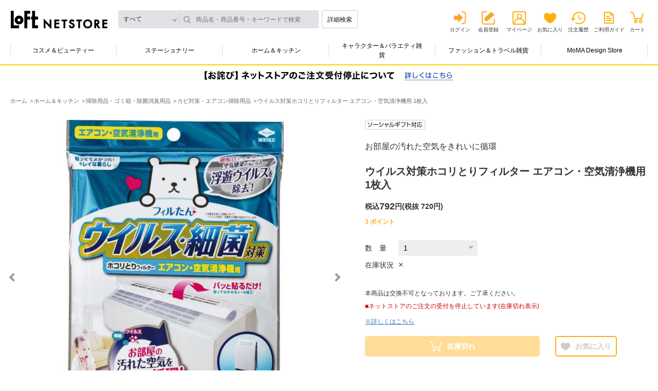

--- FILE ---
content_type: text/html; charset=utf-8
request_url: https://www.loft.co.jp/store/g/g4901987254072/
body_size: 11034
content:
<!DOCTYPE html>
<html data-browse-mode="P" lang="ja" >
<head>
<meta charset="UTF-8">
<meta http-equiv="X-UA-Compatible" content="IE=edge">
<meta name="viewport" content="width=device-width, initial-scale=1.0">
<title>ウイルス対策ホコリとりフィルター エアコン・空気清浄機用 1枚入: ホーム＆キッチン | ロフトネットストア</title>
<link rel="canonical" href="https://www.loft.co.jp/store/g/g4901987254072/">


<meta name="description" content="ロフトネットストアのウイルス対策ホコリとりフィルター エアコン・空気清浄機用 1枚入のページです。LOFTは文房具からコスメ、キャラクター雑貨やインテリアなどを幅広く取り扱う生活雑貨の専門店です。">
<meta name="keywords" content="ロフト　ロフトネットストア　ロフト通販　ウイルス対策ホコリとりフィルター　エアコン・空気清浄機用　１枚入">

<meta name="wwwroot" content="" />
<meta name="rooturl" content="https://www.loft.co.jp" />

<link rel="stylesheet" type="text/css" href="https://ajax.googleapis.com/ajax/libs/jqueryui/1.13.0/themes/ui-lightness/jquery-ui.min.css">
<link rel="stylesheet" type="text/css" href="https://maxcdn.bootstrapcdn.com/font-awesome/4.7.0/css/font-awesome.min.css">
<link rel="stylesheet" type="text/css" href="/shop_assets/css/sys/reset.css?t=20251210">
<link rel="stylesheet" type="text/css" href="/shop_assets/css/sys/base.css?t=20251210">
<link rel="stylesheet" type="text/css" href="/shop_assets/css/sys/base_form.css?t=20251210">
<link rel="stylesheet" type="text/css" href="/shop_assets/css/sys/base_misc.css?t=20251210">
<link rel="stylesheet" type="text/css" href="/shop_assets/css/sys/layout.css?t=20251210">
<link rel="stylesheet" type="text/css" href="/shop_assets/css/sys/block_common.css?t=20251210">
<link rel="stylesheet" type="text/css" href="/shop_assets/css/sys/block_customer.css?t=20251210">
<link rel="stylesheet" type="text/css" href="/shop_assets/css/sys/block_goods.css?t=20251210">
<link rel="stylesheet" type="text/css" href="/shop_assets/css/sys/block_order.css?t=20251210">
<link rel="stylesheet" type="text/css" href="/shop_assets/css/sys/block_misc.css?t=20251210">
<link rel="stylesheet" type="text/css" href="/shop_assets/css/sys/block_store.css?t=20251210">
<script src="https://ajax.googleapis.com/ajax/libs/jquery/3.5.1/jquery.min.js"></script>
<script src="https://ajax.googleapis.com/ajax/libs/jqueryui/1.13.0/jquery-ui.min.js"></script>
<script src="/shop_assets/lib/jquery.cookie.js"></script>
<script src="/shop_assets/lib/jquery.balloon.js"></script>
<script src="/shop_assets/lib/goods/jquery.tile.min.js"></script>
<script src="/shop_assets/lib/modernizr-custom.js"></script>

<script src="/shop_assets/lib/jquery.matchHeight-min.js"></script>
<script src="/shop_assets/lib/jquery.nstSlider.min.js"></script>
<script src="/shop_assets/lib/jquery.heightLine.js"></script>
<script src="/shop_assets/lib/slick.min.js"></script>
<script src="/shop_assets/lib/modaal.min.js"></script>

<script src="/shop_assets/js/sys/tmpl.js?t=20251210"></script>
<script src="/shop_assets/js/sys/msg.js?t=20251210"></script>
<script src="/shop_assets/js/sys/sys.js?t=20251210"></script>
<script src="/shop_assets/js/sys/common.js?t=20251210"></script>
<script src="/shop_assets/js/sys/search_suggest.js?t=20251210"></script>
<script src="/shop_assets/js/sys/ui.js?t=20251210"></script>


<link rel="stylesheet" href="/shop_assets/css/usr/common.css?t=20251210">
<link rel="stylesheet" href="/shop_assets/css/sys/block_goods_pc.css?t=20251210">

<script src="/shop_assets/js/usr/main.js?t=20251210"></script>
<script src="/shop_assets/js/usr/main_priceslide.js?t=20251210"></script>


<link rel="stylesheet" href="/shop_assets/css/sys/jquery.nstSlider.min.css?t=20251210">
<link rel="stylesheet" href="/shop_assets/css/sys/slick.css?t=20251210">
<link rel="stylesheet" href="/shop_assets/css/sys/modaal.css?t=20251210">



<script src="/shop_assets/js/sys/category_dropdown.js?t=20251210"></script>
<script src="/shop_assets/js/sys/goods_list.js?t=20251210"></script>
<script src="/shop_assets/js/sys/goods_list_ajax_bookmark.js?t=20251210"></script>
<script src="/shop_assets/js/sys/goods_list_ajax_cart.js?t=20251210"></script>
<script src="/shop_assets/js/sys/goods_ajax_quickview.js?t=20251210"></script>


<script src="/shop_assets/js/sys/goods_ajax_cart.js?t=20251210"></script>
<script src="/shop_assets/js/sys/goods_ajax_bookmark.js?t=20251210"></script>
<script src="/shop_assets/js/sys/itemdetail.js?t=20251210"></script>
<script src="/shop_assets/js/sys/goods_detail.js?t=20251210"></script>



	
		<link rel="stylesheet" type="text/css" href="/shop_assets/css/usr/base.css?t=20251210">
<link rel="stylesheet" type="text/css" href="/shop_assets/css/usr/layout.css?t=20251210">
<link rel="stylesheet" type="text/css" href="/shop_assets/css/usr/block.css?t=20251210">
<link rel="stylesheet" type="text/css" href="/shop_assets/css/usr/user.css?t=20251210">
<link rel="stylesheet" type="text/css" href="/shop_assets/css/usr/adjust.css?t=20251210">
<script src="/shop_assets/js/usr/tmpl.js?t=20251210"></script>
<script src="/shop_assets/js/usr/msg.js?t=20251210"></script>
<script src="/shop_assets/js/usr/user.js?t=20251210"></script>
<script src="/shop_assets/lib/lazysizes.min.js"></script>

<script src="/shop_assets/js/usr/mainnew.js?t=20251210"></script>
<link rel="stylesheet" type="text/css" href="/shop_assets/css/usr/naviplus_suggest.css?t=20251210">
<link rel="stylesheet" type="text/css" href="/shop_assets/css/usr/customer_pc.css?t=20251210">

<script src="//loft-f-s.snva.jp/~loft/?action=template&amp;name=suggest_v3_tags_pc&amp;out=html_append"></script>

<link rel="SHORTCUT ICON" href="/shop_assets/favicon_lf.png">

<!-- Global site tag (gtag.js) - Google Analytics -->
<script async src="https://www.googletagmanager.com/gtag/js?id=G-NCNZC82F74"></script>
<script>
  const tracking_code = "G-NCNZC82F74";
  window.dataLayer = window.dataLayer || [];
  function gtag(){dataLayer.push(arguments);}
  gtag('js', new Date());
  gtag('config', tracking_code, { send_page_view: false });

window.onload = function(){
  var mailDom = document.getElementsByName('uid');
  var pwdDom = document.getElementsByName('pwd');
  var certDom = document.getElementsByName('cert_key');

  var isPageviewsend = false;
  if(!((mailDom.length > 0 && pwdDom.length > 0) || certDom.length > 0)) {
    isPageviewsend = true;
  }

  if(!(location.href.includes('customer/menu.aspx') || location.href.includes('order/dest.aspx') || location.href.includes('order/make_estimate.aspx'))) {
    isPageviewsend = true;
  }
  
  if(isPageviewsend){
    gtag('config', tracking_code);
  }
};
</script>
<meta name="google-site-verification" content="Lrn1IIf4Y7RqbkouXjT5XpvT_8qtocUoCHjMrhicnhM" />
	


	<link rel="stylesheet" type="text/css" href="/shop_assets/css/usr/block_goods_add_pc.css">

<!-- ogp -->

<meta property="og:title" content="ウイルス対策ホコリとりフィルター エアコン・空気清浄機用 1枚入: ホーム＆キッチン | ロフトネットストア">
<meta property="og:description" content="ロフトネットストアのウイルス対策ホコリとりフィルター エアコン・空気清浄機用 1枚入のページです。LOFTは文房具からコスメ、キャラクター雑貨やインテリアなどを幅広く取り扱う生活雑貨の専門店です。">


<meta property="og:url" content="https://www.loft.co.jp/store/g/g4901987254072/">


<meta property="og:image" content="https://www.loft.co.jp/shop_assets/img/goods/L/4901987254072-L.jpg">

<meta property="og:site_name" content="ロフトネットストア">
<meta property="og:type" content="article">
<meta name="twitter:card" content="summary_large_image" />
<meta name="twitter:site" content="@LOFT_NETSTORE" />

<meta name="twitter:title" content="ウイルス対策ホコリとりフィルター エアコン・空気清浄機用 1枚入: ホーム＆キッチン | ロフトネットストア" />
<meta name="twitter:description" content="ロフトネットストアのウイルス対策ホコリとりフィルター エアコン・空気清浄機用 1枚入のページです。LOFTは文房具からコスメ、キャラクター雑貨やインテリアなどを幅広く取り扱う生活雑貨の専門店です。" />


<meta name="twitter:image" content="https://www.loft.co.jp/shop_assets/img/goods/L/4901987254072-L.jpg">





<!-- etm meta -->
<meta property="etm:device" content="desktop" />
<meta property="etm:page_type" content="goods" />
<meta property="etm:cart_item" content="[]" />
<meta property="etm:attr" content="" />
<meta property="etm:goods_detail" content="{&quot;goods&quot;:&quot;4901987254072&quot;,&quot;category&quot;:&quot;hk300171&quot;,&quot;name&quot;:&quot;ウイルス対策ホコリとりフィルター エアコン・空気清浄機用 1枚入&quot;,&quot;variation_name1&quot;:&quot;&quot;,&quot;variation_name2&quot;:&quot;&quot;,&quot;item_code&quot;:&quot;&quot;,&quot;backorder_fg&quot;:&quot;0&quot;,&quot;s_dt&quot;:&quot;2023/02/20 10:00:00&quot;,&quot;f_dt&quot;:&quot;2099/12/31 23:59:59&quot;,&quot;release_dt&quot;:&quot;2023/02/20 10:00:00&quot;,&quot;set_fg&quot;:&quot;0&quot;,&quot;stock_status&quot;:&quot;0&quot;,&quot;price&quot;:&quot;792&quot;,&quot;sale_fg&quot;:&quot;false&quot;,&quot;brand_title&quot;:&quot;&quot;,&quot;category_name&quot;:&quot;カビ対策・エアコン掃除用品&quot;}" />
<meta property="etm:goods_keyword" content="[{&quot;goods&quot;:&quot;4901987254072&quot;,&quot;keyword&quot;:&quot;１枚入&quot;},{&quot;goods&quot;:&quot;4901987254072&quot;,&quot;keyword&quot;:&quot;4901987254072&quot;},{&quot;goods&quot;:&quot;4901987254072&quot;,&quot;keyword&quot;:&quot;ウイルス対策ホコリとりフィルター&quot;},{&quot;goods&quot;:&quot;4901987254072&quot;,&quot;keyword&quot;:&quot;エアコン・空気清浄機用&quot;},{&quot;goods&quot;:&quot;4901987254072&quot;,&quot;keyword&quot;:&quot;ホーム＆キッチン&quot;},{&quot;goods&quot;:&quot;4901987254072&quot;,&quot;keyword&quot;:&quot;室内環境用品&quot;},{&quot;goods&quot;:&quot;4901987254072&quot;,&quot;keyword&quot;:&quot;消臭・芳香・空気清浄グッズ&quot;},{&quot;goods&quot;:&quot;4901987254072&quot;,&quot;keyword&quot;:&quot;東洋アルミエコープロダクツ&quot;},{&quot;goods&quot;:&quot;4901987254072&quot;,&quot;keyword&quot;:&quot;防災用品・室内ケア・エコバッグ&quot;}]" />
<meta property="etm:goods_event" content="[{&quot;event&quot;:&quot;hk000905&quot;,&quot;name&quot;:&quot;奥までしっかりキレイに エアコン清掃グッズ&quot;,&quot;goods&quot;:&quot;4901987254072&quot;}]" />
<meta property="etm:goods_genre" content="[{&quot;genre&quot;:&quot;lf0302&quot;,&quot;name&quot;:&quot;カビ対策・お掃除グッズ&quot;,&quot;goods&quot;:&quot;4901987254072&quot;}]" />




<script type="text/javascript" src="//d.rcmd.jp/loft/item/recommend.js" charset="UTF-8"></script>

<!-- Google Tag Manager -->
<script>(function(w,d,s,l,i){w[l]=w[l]||[];w[l].push({'gtm.start':
new Date().getTime(),event:'gtm.js'});var f=d.getElementsByTagName(s)[0],
j=d.createElement(s),dl=l!='dataLayer'?'&l='+l:'';j.async=true;j.src=
'https://www.googletagmanager.com/gtm.js?id='+i+dl;f.parentNode.insertBefore(j,f);
})(window,document,'script','dataLayer','GTM-NH32MST');</script>
<!-- End Google Tag Manager -->

</head>
<body class="page-goods directory-goods"

		

>

<!-- Google Tag Manager (noscript) -->
<noscript><iframe src="https://www.googletagmanager.com/ns.html?id=GTM-NH32MST"
height="0" width="0" style="display:none;visibility:hidden"></iframe></noscript>
<!-- End Google Tag Manager (noscript) -->





	
	
			<div class="close-layer"></div>
<header>
	<div class="headerinr">
		
				<div class="head-container">
	<div class="logosearchbox">
		<div class="logobox">
			<h1>
				<a href="/store/">ロフトネットストア</a>
			</h1>
		</div>
		<!-- logobox -->
		<div class="searchbox">
			<form id="fm_navip_suggest" method="get" action="/store/goods/search.aspx">
				<input type="hidden" name="search" value="x" />
				<script src="/shop_assets/js/sys/header_category.js?t=20251210"></script>
<div class="categoryresult-container div_goods_search_category">
	<input type="hidden" id="hdn_navip_category" class="hdn_category" name="category" value="" />
	<div class="header_only categoryresult close">すべて</div>
	<div class="header_only_list categorylist close"></div>
</div>
				<input type="text" id="inp_navip_suggest" name="keyword" placeholder="商品名・商品番号・キーワードで検索" class="searchbox" value="" autocomplete="off" />
				<button type="submit" id="btn_navip_suggest" class="btnsearch">詳細検索</button>
			</form>
		</div>
		<!-- searchbox -->
	</div>
	<!-- logosearchbox -->
	<div class="userbox">
		<!-- usernamepointsbox -->
		<div class="linkbox">
			<ul class="logout">
				<li class="linklogin"><a href="/store/customer/menu.aspx">ログイン</a></li>
				<li class="memberinfo"><a href="/store/7id_portal/redirect.aspx?type=1">会員登録</a></li>
				<li class="linkmypage"><a href="/store/customer/menu.aspx">マイページ</a></li>
				<li class="linkfavorite"><a href="/store/customer/bookmark.aspx">お気に入り</a></li>
				<li class="linkhistory"><a href="/store/customer/history.aspx">注文履歴</a></li>
				<li class="linkguide"><a href="/store/pages/help.aspx">ご利用ガイド</a></li>
				<li class="linkcart">
					<span class="txtnumber js-cart-count" style="display: none;"></span>
					<a href="/store/cart/cart.aspx">カート</a>
				</li>
			</ul>
		</div>
		<!-- linkbox -->
	</div>
	<!-- userbox -->
</div>
<!-- head-container -->
		
		
			<div class="menu-container">
    <ul class="menulist">
        <li><a href="/store/c/ccb100001/" class="gnavi_ccb100001">コスメ＆ビューティー</a>
            <div class="secondlevel">
                <div class="inr"><a class="linkmain gnavi_all_ccb100001" href="/store/c/ccb100001/">すべてのコスメ＆ビューティーをみる</a>
                    <ul>
                        <li><a href="/store/c/ccb200003/" class="gnavi_ccb200003">コスメ・メイクアップ</a></li>
                        <li><a href="/store/c/ccb200006/" class="gnavi_ccb200006">スキンケア</a></li>
                        <li><a href="/store/c/ccb200004/" class="gnavi_ccb200004">ナチュラルメイク・ナチュラルケア</a></li>
                        <li><a href="/store/c/ccb200001/" class="gnavi_ccb200001">ボディ・ハンドケア・入浴剤</a></li>                        
                        <li><a href="/store/c/ccb200002/" class="gnavi_ccb200002">ヘアケア・スタイリング剤</a></li>
                        <li><a href="/store/c/ccb200007/" class="gnavi_ccb200007">オーラルケア</a></li>
                        <li><a href="/store/c/ccb200008/" class="gnavi_ccb200008">メンズコスメ</a></li>
                        <li><a href="/store/c/ccb200005/" class="gnavi_ccb200005">ネイルケア・ネイルアート</a></li>
                        <li><a href="/store/c/ccb200009/" class="gnavi_ccb200009">香水・フレグランス</a></li>
                        <li><a href="/store/c/chc200007/" class="gnavi_chc200007">アロマテラピー・フレグランス雑貨</a></li>
                        <li><a href="/store/c/chc100001/" class="gnavi_chc100001">美容家電・あったかグッズ・ヘルスケア</a></li>
                        <li><a href="/store/c/chc200001/" class="gnavi_chc200001">マスク・爪切り・耳かき・救急衛生用品</a></li>
                    </ul>
                </div>
            </div>
            <!-- secondlevel -->
        </li>
        <li><a href="/store/c/cst100001/" class="gnavi_cst100001">ステーショナリー</a>
            <div class="secondlevel">
                <div class="inr"><a class="linkmain gnavi_all_cst100001" href="/store/c/cst100001/">すべてのステーショナリーをみる</a>
                    <ul>
                        <li><a href="/store/c/cst200001/" class="gnavi_cst200001">筆記具</a></li>
                        <li><a href="/store/c/cst200009/" class="gnavi_cst200009">ペンケース・筆箱・バッグインバッグ</a></li>
                        <li><a href="/store/c/cst200002/" class="gnavi_cst200002">ノート・ルーズリーフ</a></li>
                        <li><a href="/store/c/cst200003/" class="gnavi_cst200003">付箋(ふせん)・ポストイット</a></li>
                        <li><a href="/store/c/cst200008/" class="gnavi_cst200008">事務用品・ファイル</a></li>
                        <li><a href="/store/c/cst200010/" class="gnavi_cst200010">手帳・スケジュール帳</a></li>
                        <li><a href="/store/c/cst200011/" class="gnavi_cst200011">カレンダー</a></li>
                        <li><a href="/store/c/cst200004/" class="gnavi_cst200004">マスキングテープ・シール・スタンプ</a></li>
                        <li><a href="/store/c/cst200005/" class="gnavi_cst200005">メッセージカード・便箋・封筒</a></li>
                        <li><a href="/store/c/cst200007/" class="gnavi_cst200007">祝儀袋・色紙・ラッピング用品</a></li>
                        <li><a href="/store/c/cst200014/" class="gnavi_cst200014">カタログギフト</a></li>
                        <li><a href="/store/c/cst200006/" class="gnavi_cst200006">アルバム・カメラ関連</a></li>
                        <li><a href="/store/c/cst200013/" class="gnavi_cst200013">画材・コンサート材料</a></li>
                        <li><a href="/store/c/cst200012/" class="gnavi_cst200012">年賀用品</a></li>
                    </ul>
                </div>
            </div>
            <!-- secondlevel -->
        </li>
        <li><a href="/store/c/chk100001/" class="gnavi_chk100001">ホーム＆キッチン</a>
            <div class="secondlevel">
                <div class="inr"><a class="linkmain gnavi_all_chk100001" href="/store/c/chk100001/">すべてのホーム＆キッチンをみる</a>
                    <ul>
                        <li><a href="/store/c/chk200003/" class="gnavi_chk200003">お弁当箱・ランチグッズ</a></li>
                        <li><a href="/store/c/chk200004/" class="gnavi_chk200004">水筒・マグボトル</a></li>
                        <li><a href="/store/c/chk200005/" class="gnavi_chk200005">キッチン用品・調理器具・エコバッグ</a></li>
                        <li><a href="/store/c/chk300032/" class="gnavi_chk300032">コーヒー・ティー用品</a></li>
                        <li><a href="/store/c/chk200016/" class="gnavi_chk200016">食器洗い・シンク周り用品</a></li>
                        <li><a href="/store/c/chk200015/" class="gnavi_chk200015">食品・ドリンク</a></li>
                        <li><a href="/store/c/chk200006/" class="gnavi_chk200006">食器・グラス・テーブル雑貨</a></li>
                        <li><a href="/store/c/chk200007/" class="gnavi_chk200007">サウナグッズ・タオル・バス・トイレ用品</a></li>
                        <li><a href="/store/c/chk200008/" class="gnavi_chk200008">掃除用品・ゴミ箱・除菌消臭用品</a></li>
                        <li><a href="/store/c/chk200009/" class="gnavi_chk200009">ランドリーグッズ・衣類ケア</a></li>
                        <li><a href="/store/c/chk200010/" class="gnavi_chk200010">シューズケア・レザーケア用品</a></li>
                        <li><a href="/store/c/chk200011/" class="gnavi_chk200011">加湿器・生活家電</a></li>
                        <li><a href="/store/c/chk300098/" class="gnavi_chk300098">カイロ・湯たんぽ</a> </li>
                        <li><a href="/store/c/chk200012/" class="gnavi_chk200012">寝具・ファブリックス</a></li>
                        <li><a href="/store/c/chk200014/" class="gnavi_chk200014">フレグランス・生活雑貨</a></li>
                        <li><a href="/store/c/chk200002/" class="gnavi_chk200002">防犯・防災グッズ・非常食</a></li>
                        <li><a href="/store/c/chk300045/" class="gnavi_chk300045">迎春用品</a></li>
                    </ul>
                </div>
            </div>
            <!-- secondlevel -->
        </li>
        <li><a href="/store/c/ccc100001/" class="gnavi_ccc100001">キャラクター＆バラエティ雑貨</a>
            <div class="secondlevel">
                <div class="inr"><a class="linkmain gnavi_all_ccc100001" href="/store/c/ccc100001/">すべてのキャラクター＆バラエティ雑貨をみる</a>
                    <ul>
                        <li><a href="/store/c/ccc200001/" class="gnavi_ccc200001">うさまる</a></li>
                        <li><a href="/store/c/ccc200005/" class="gnavi_ccc200005">タヌキとキツネ</a></li>
                        <li><a href="/store/c/ccc300066/" class="gnavi_ccc300066">mikko illustrations</a></li>
                        <li><a href="/store/c/ccc300049/" class="gnavi_ccc300049">ミッフィー</a></li>
                        <li><a href="/store/c/ccc300047/" class="gnavi_ccc300047">スヌーピー</a></li>
                        <li><a href="/store/c/ccc200013/" class="gnavi_ccc200013">サンリオキャラクターズ</a></li>
                        <li><a href="/store/c/ccc200010/" class="gnavi_ccc200010">その他キャラクター雑貨</a></li>
                        <li><a href="/store/c/cfb200007/" class="gnavi_cfb200007">コレクタブル雑貨</a></li>
                        <li><a href="/store/c/cfb200014/" class="gnavi_cfb200014">パーティーグッズ＆バラエティギフト雑貨</a></li>
                    </ul>
                </div>
            </div>
            <!-- secondlevel -->
        </li>
        <li><a href="/store/c/cfb100001/" class="gnavi_cfb100001">ファッション＆トラベル雑貨</a>
            <div class="secondlevel">
                <div class="inr"><a class="linkmain gnavi_all_cfb100001" href="/store/c/cfb100001/">すべてのファッション＆トラベル雑貨をみる</a>
                    <ul>
                        <li><a href="/store/c/cfb200003/" class="gnavi_cfb200003">雨傘・レイングッズ</a></li>
                        <li><a href="/store/c/cfb200002/" class="gnavi_cfb200002">バッグ・トラベルグッズ</a></li>
                        <li><a href="/store/c/cfb200005/" class="gnavi_cfb200005">腕時計</a></li>
                        <li><a href="/store/c/cfb200006/" class="gnavi_cfb200006">スマホ関連用品・ミュージック用品</a></li>
                    </ul>
                </div>
            </div>
            <!-- secondlevel -->
        </li>
        <li><a href="/store/c/cad200001/" class="gnavi_cad200001">MoMA Design Store</a>
            <div class="secondlevel">
                <div class="inr"><a class="linkmain gnavi_all_cad200001" href="/store/c/cad200001/">すべてのMoMA Design Storeをみる</a>
                    <ul>
                        <li><a href="/store/c/cad300007/" class="gnavi_cad300007">ファッション</a></li>
                        <li><a href="/store/c/cad300001/" class="gnavi_cad300001">キッチン</a></li>
                        <li><a href="/store/c/cad300005/" class="gnavi_cad300005">ホーム</a></li>
                        <li><a href="/store/c/cad300008/" class="gnavi_cad300008">キッズ</a></li>
                        <li><a href="/store/c/cad300002/" class="gnavi_cad300002">テック</a></li>
                    </ul>
                </div>
            </div>
            <!-- secondlevel -->
        </li>
    </ul>
    <!-- menulist -->
    <div class="btnslide"></div>
</div>
<!-- menu-container -->

<script src="/shop_assets/js/usr/obibnr_announcement.js"></script>
<link rel="stylesheet" href="/shop_assets/css/usr/obideliverybnr.css">
		
	</div>
</header>

		<div class="main-container">
			

	<ul class="breadcrumb" itemscope itemtype="https://schema.org/BreadcrumbList">
		<li class="block-topic-path--category-item block-topic-path--item__home" itemscope itemtype="https://schema.org/ListItem" itemprop="itemListElement">
	<a href="https://www.loft.co.jp/store/" itemprop="item">
		<span itemprop="name">ホーム</span>
	</a>
	<meta itemprop="position" content="1" />
</li>

<li class="block-topic-path--category-item" itemscope itemtype="https://schema.org/ListItem" itemprop="itemListElement">
	<a href="https://www.loft.co.jp/store/c/chk100001/" itemprop="item">
		<span itemprop="name">ホーム＆キッチン</span>
	</a>
	<meta itemprop="position" content="2" />
</li>


<li class="block-topic-path--category-item" itemscope itemtype="https://schema.org/ListItem" itemprop="itemListElement">
	<a href="https://www.loft.co.jp/store/c/chk200008/" itemprop="item">
		<span itemprop="name">掃除用品・ゴミ箱・除菌消臭用品</span>
	</a>
	<meta itemprop="position" content="3" />
</li>


<li class="block-topic-path--category-item" itemscope itemtype="https://schema.org/ListItem" itemprop="itemListElement">
	<a href="https://www.loft.co.jp/store/c/chk300171/" itemprop="item">
		<span itemprop="name">カビ対策・エアコン掃除用品</span>
	</a>
	<meta itemprop="position" content="4" />
</li>


<li class="block-topic-path--category-item block-topic-path--item__current" itemscope itemtype="https://schema.org/ListItem" itemprop="itemListElement">
	<a href="https://www.loft.co.jp/store/g/g4901987254072/" itemprop="item">
		<span itemprop="name">ウイルス対策ホコリとりフィルター エアコン・空気清浄機用 1枚入</span>
	</a>
	<meta itemprop="position" content="5" />
</li>


	</ul>



	<div class="pane-left-menu">
		<div class="narrowdown-container">
	<div id="block_of_leftmenu_top" class="block-left-menu-top">


		


</div>

<div id="block_of_leftmenu_middle" class="block-left-menu-middle">


		


</div>
<div id="block_of_leftmenu_bottom" class="block-left-menu-bottom">


		


</div>

</div>
		
	</div>

<div class="itemcontetnt-container">
	
	<div class="pane-goods-header">
	
		<div class="block-goods-detail--promotion-freespace">
			
		</div>
	
	<input type="hidden" value="4901987254072" id="hidden_variation_group">
	<input type="hidden" value="0" id="variation_design_type">
	<input type="hidden" value="4901987254072" id="hidden_goods">
	<input type="hidden" value="ウイルス対策ホコリとりフィルター エアコン・空気清浄機用 1枚入" id="hidden_goods_name">
	<input type="hidden" value="150ecfb444950c3afd44732578605d08837f8f116f75de7626b96f3d42ec8610" id="js_crsirefo_hidden">
</div>
<div class="itemcontetnt-container">
	<div class="itemdetail-container">
		<div class="itemimg-container">
			<span class="icon-modal"></span>
			
				<span class="btn_bookmark icon-favorite" data-is_registed="false" data-goods="4901987254072" data-crsirefo_hidden="150ecfb444950c3afd44732578605d08837f8f116f75de7626b96f3d42ec8610"></span>
			
			<ul class="slider">
				
					<li class="slide-item"><a class="gallery" href="/shop_assets/img/goods/L/4901987254072-L.jpg" data-group="gallery"><span><img src="/shop_assets/img/goods/L/4901987254072-L.jpg" alt="ウイルス対策ホコリとりフィルター エアコン・空気清浄機用 1枚入"></span></a></li>
				
				
				
					<li class="slide-item"><a class="gallery" href="/shop_assets/img/goods/1/4901987254072-1.jpg" data-group="gallery"><span><img src="/shop_assets/img/goods/1/4901987254072-1.jpg" alt="ウイルス対策ホコリとりフィルター エアコン・空気清浄機用 1枚入"></span></a></li>
				
				
					<li class="slide-item"><a class="gallery" href="/shop_assets/img/goods/2/4901987254072-2.jpg" data-group="gallery"><span><img src="/shop_assets/img/goods/2/4901987254072-2.jpg" alt="ウイルス対策ホコリとりフィルター エアコン・空気清浄機用 1枚入"></span></a></li>
				
				
					<li class="slide-item"><a class="gallery" href="/shop_assets/img/goods/3/4901987254072-3.jpg" data-group="gallery"><span><img src="/shop_assets/img/goods/3/4901987254072-3.jpg" alt="ウイルス対策ホコリとりフィルター エアコン・空気清浄機用 1枚入"></span></a></li>
				
				
				
				
				
				
				
				
				
				
				
				
				
			</ul>
			<!-- slider -->
			<ul class="thumbnail-list">
				
					<li class="thumbnail-item"><img src="/shop_assets/img/goods/L/4901987254072-L.jpg" alt="ウイルス対策ホコリとりフィルター エアコン・空気清浄機用 1枚入"></li>
				
				
				
					<li class="thumbnail-item"><img src="/shop_assets/img/goods/1/4901987254072-1.jpg" alt="ウイルス対策ホコリとりフィルター エアコン・空気清浄機用 1枚入"></li>
				
				
					<li class="thumbnail-item"><img src="/shop_assets/img/goods/2/4901987254072-2.jpg" alt="ウイルス対策ホコリとりフィルター エアコン・空気清浄機用 1枚入"></li>
				
				
					<li class="thumbnail-item"><img src="/shop_assets/img/goods/3/4901987254072-3.jpg" alt="ウイルス対策ホコリとりフィルター エアコン・空気清浄機用 1枚入"></li>
				
				
				
				
				
				
				
				
				
				
				
				
				
			</ul>
			<!-- thumbnail-list -->
		</div>

		<!-- itemimg-container -->
		<div class="itemtxt-container">
			
				<div class="labelbox">
					<ul>
						
						
						
						
							
						
						
							
						
						
							
						
						
							
						
						
							
						
						
							
						
						
						<li class="label-socialgift"><img src="/shop_assets/img/common_pc/Label-itemdetail-socialgift.png" alt="ソーシャルギフト可"></li>
					</ul>
				</div>
				<!-- labelbox -->
			

			
				<div class="catcharea">
					<p>お部屋の汚れた空気をきれいに循環</p>
				</div>
				<!-- catcharea -->
			

			<div class="itemnamebox">
				<ul>
					<li class="brandname"></li>
					<li class="itemname">ウイルス対策ホコリとりフィルター エアコン・空気清浄機用 1枚入</li>
					<h1 class="goodsbox-none">ウイルス対策ホコリとりフィルター エアコン・空気清浄機用 1枚入</h1>
				</ul>
			</div>
			<!-- itemnamebox -->

			

			<div class="pricebox">
    
        <ul>
            
                <li class="normalprice">
                    <dl><dt></dt>
                        <dd>
                            <ul>
                                <li>
                                    <span class="txtzei">税込</span>
                                    <span class="txtprice">792</span>
                                    <span class="txtyen">円</span>
                                    
                                        <span class="txtzeinuki">(<span>税抜 720円</span>) </span>
                                    
                                </li>
                            </ul>
                        </dd>
                    </dl>
                </li>
            
        
    </ul>
    
</div>
<!-- pricebox -->


			

			

			
				
					<div class="pointbox">
						<p class="txtpoints"><span>3</span> ポイント </p>
					</div>
					<!-- pointbox -->
				
			

			<form name="frm" class="fm_addcart" method="GET" action="/store/cart/cart.aspx">
				<input type="hidden" class="hidden_goods" name="goods" value="4901987254072">
				<input type="hidden" class="crsirefo_hidden" name="crsirefo_hidden" value="150ecfb444950c3afd44732578605d08837f8f116f75de7626b96f3d42ec8610">

				
				<input name="goods" type="hidden" value="4901987254072">

				<div class="selectquantitybox">
					<dl>
						<dt>数　量</dt>
						<dd>
							<select class="sel_goods_qty" name="qty">
								<option value="">選択してください</option>
								
									<option value="1" selected>1</option>
								
							</select>
						</dd>
					</dl>
				</div>
				<!-- selectquantitybox -->

				
					<div class="stockbox">
						<dl>
							<dt>在庫状況</dt>
							<dd>×</dd>
						</dl>
					</div>
					<!-- stockbox -->
				

				

				

				<div class="footnotebox">
    <ul>
        
        
        
        
            <li class="txtexchange"> 本商品は交換不可となっております。ご了承ください。 </li>
        
        <li class="txtshipping">
<p style="color:#c00;">■ネットストアのご注文の受付を停止しています(在庫切れ表示)</p><br/>
<p style="color:#c00;"><a href="/store/t/t1094/" target="_blank"><span class="txtshipping_delivery_date">※詳しくはこちら</p></span></a>
</li>
        
    </ul>
</div>
<!-- footnotebox -->


				

				<div class="cartlikebox" id="cartlikebox">
	<div class="tooltipbox">
		<div class="div_mustqty tooltip addcart">
			<div class="btn_close btnclose"></div>
			<div class="inr">
				<div class="txtbox">数量を選択してください。</div>
				<div class="btnbox flex-jc-center">
					<ul>
						<li class="btn_close"><a>閉じる</a></li>
					</ul>
				</div>
			</div>
		</div>
		
		<div class="div_progress tooltip addcart">
			<div class="btn_close btnclose"></div>
			<div class="inr">
				<div class="div_modal_text txtbox"></div>
				<div class="div_modal_button btnbox">
					<ul>
						<li class="btn_close"><a>お買い物を続ける</a></li>
						<li><a href="/store/cart/cart.aspx">カートをみる</a></li>
					</ul>
				</div>
			</div>
		</div>
		<!-- tooltip addcart -->
	</div>
	<!-- tooltipbox -->

	<div class="btnbox">
		
			
				<div class="btncart outofstock"><span>在庫切れ</span></div>
			
		
		
			
	<div class="btn_bookmark btnlike" data-is_registed="false" data-goods="4901987254072" data-crsirefo_hidden="150ecfb444950c3afd44732578605d08837f8f116f75de7626b96f3d42ec8610">
		<span>お気に入り</span>
	</div>

			<div id="cancel-modal" data-title="お気に入りの解除" style="display:none;">
    <div class="modal-body">
        <p>お気に入りを解除しますか？</p>
    </div>
    <div class="modal-footer">
        <input type="button" name="btncancel" class="btn btn-secondary" value="キャンセル">
        <a class="btn btn-primary block-goods-favorite-cancel--btn js-animation-bookmark js-modal-close">OK</a>
        <div class="bookmarkmodal-option">
            <a class="btn btn-secondary" href="/store/customer/bookmark_guest.aspx">お気に入り一覧へ</a>
        </div>
    </div>
</div>
		
	</div>
	<!-- btnbox -->
</div>
<!-- cartlikebox -->


				

				

				

				

				

			</form>
		</div>
		<!-- itemtxt-container -->
	</div>
	<!-- itemdetail-container -->

	<div class="recommendmovie-container">
		<div class="recommendbox">
			
		</div>
		<!-- recommendbox -->

		

	</div>
	<!-- recommendmovie-container -->

	
		<div class="itemdescription-container">
			<h2>商品説明</h2>
			<p>
				エアコンや空気清浄機に取付けることで、ウィルスや細菌を除去します。<BR>花粉やホコリもキャッチ！貼ってはがせるシール加工なので、簡単キレイに取付けられます。<BR>フィルターが汚れたら浮き出る交換お知らせサイン付き
			</p>
		</div>
		<!-- itemdescription-container -->
	

	 

	
		<div class="itemspec-container">
			<h2>仕様</h2>
			<div class="tablebox">
				
					<dl>
						<dt>商品コード</dt>
						<dd>4901987254072</dd>
					</dl>
				
				
					<dl>
						<dt>メーカー</dt>
						<dd>東洋アルミエコープロダクツ</dd>
					</dl>
				
				
				
					<dl>
						<dt>素材・原材料</dt>
						<dd>抗ウイルス加工ポリエステル繊維</dd>
					</dl>
				
				
					<dl>
						<dt>商品本体サイズ</dt>
						<dd>（１枚あたり）縦３８ｃｍ×横８０ｃｍ</dd>
					</dl>
				
				
				
				
				
					<dl>
						<dt>使用方法</dt>
						<dd>①エアコン・空気清浄機の吸気口部分に、フィルターのフィルムを剥がして貼る。</dd>
					</dl>
				
				
				
				
				
					<dl>
						<dt>特記事項・成分表示</dt>
						<dd>・本製品は医薬品・医薬部外品ではありません。<BR>・本製品を取付ける事で、全てのウイルスや細菌を除去するわけではありません。<BR>・エアコンのサイズ・形状により取付けできない場合があります。パッケージ裏面の記載事項をよく読んでから使用してください。<BR>・使用状況によっては十分な効果が得られない場合があります。<BR>・木目調等の塗装しているエアコンにはご使用しないでください。のり残りする場合があります。<BR>・フィルターを取外した際、まれにのり残りする場合があります。その際は固くしぼった雑巾で拭き取ってください。<BR>・本製品を取付けてエアコンや空気清浄機本体に次のような異常が発生した場合にはご使用をお止めください。<BR>　　1.水滴や水漏れが発生した場合<BR>　　2.異常な音が発生した場合<BR>　　3.本体や室外機が止まった場合<BR>　　4.冷暖房効果がなくなった場合<BR><BR>・耐熱性がないので、台所の換気扇・レンジフードでのご使用はお止めください。<BR>・取替えサインが出ましたらお早めにお取替えください。汚れたままで使用されますとフィルターが目詰まりし、 ウイルスの分解能力が落ちたり、エアコンや空気清浄機本体の性能に悪影響を及ぼす恐れがあります。<BR>・取替えサインが出ない場合でも１～２ヵ月を目安に取替えてください。<BR>・リモコンがうまく作動しない場合は、リモコン受信パネル部分だけカットしてください。<BR>・ゴミとして処理する場合は、お住まいの自治体の区分に従ってください。</dd>
					</dl>
				
				
			</div>
			<!-- tablebox -->
		</div>
		<!-- itemspec-container -->
	

	

	

	    <div class="vsm-tile-goods">
        <div class="ecbn-selection-widget" data-type="goods-tile" data-selection="loft_bungu_goods" data-goods-hidden-id="hidden_goods" data-userid="e2080f06-3b1f-48ca-888b-050c702a766e" style="display:none;"></div>
        <script type="text/javascript" src="https://www.visumo.jp/MediaManagement/WebApi/ecbn-selection-widget.js" defer></script>
    </div>



<script type="text/javascript">
try{
  _rcmdjp._displayRecommend({
    type: 'pv',
    code: '4901987254072',
    
    template: 'recommend'
  });
} catch(err) {}
</script>


	

	

	

	<div class="review-container" id="review-container">
		<h2 style="text-align: left;"> みんなのレビュー </h2>

	<div class="headbox">
		<div class="totalsatisfactionbox">
			<p class="txtnoreview">まだレビューがありません</p>

		</div>
		<!-- totalsatisfactionbox -->
		
	
		<a class="btnpostreview" href="https://www.loft.co.jp/store/userreview/write.aspx?goods=4901987254072">商品レビューを投稿する</a>
	


	</div>
	<!-- headbox -->





<input type="hidden" id="js_review_count" value="0" />
<input type="hidden" id="js_shop_root" value="https://www.loft.co.jp/store" />
<input type="hidden" id="js_goods" value="4901987254072" />
<input type="hidden" id="js_path_img" value="/shop_assets/img" />
<input type="hidden" id="js_maxpage" value="0/10" />
<input type="hidden" id="js_page" value="" />
<form method="post" id="moderate_form" action="https://www.loft.co.jp/store/userreview/moderate.aspx">
	<input type="hidden" name="goods" value="4901987254072" />
	<input type="hidden" name="titleid" value="" />
	<input type="hidden" name="msglayid" value="" />
	<input type="hidden" name="layid" value="" />
	<input type="hidden" name="user_review" value="" />
	<input type="hidden" name="moderate_value" value="" />
	<input type="hidden" name="upage" value="" />
	<input name="crsirefo_hidden" type="hidden" value="1a775f7eab0cbd6b4760663b4b9181f22c0c35f08769337c0c9a0eefdc1f5f74">
</form>
<noscript><span class="noscript">Javascriptを有効にしてください。</span></noscript>
<script src="/shop_assets/js/sys/userreview_view.js?t=20251210"></script>

		<div class="snsbox">
			<p> シェアする </p>
			<ul>
				<li class="icon-fb"><a href="//www.facebook.com/share.php?u=https://www.loft.co.jp/store/g/g4901987254072/" onclick="window.open(this.href, 'FBwindow', 'width=650, height=450, menubar=no, toolbar=no, scrollbars=yes'); return false;"></a></li>
				<li class="icon-tw"><a href="//twitter.com/share?url=https://www.loft.co.jp/store/g/g4901987254072/" onclick="window.open(this.href, 'TWwindow', 'width=650, height=450, menubar=no, toolbar=no, scrollbars=yes'); return false;"></a></li>
			</ul>
		</div>
		<!-- snsbox -->
	</div>
	<!-- review-container -->

	<div id="block_of_itemhistory" class="history-container"></div>
	<!-- history-container -->

</div>
<!-- itemcontetnt-container -->


<script type="text/javascript">
try{
  _rcmdjp._setItemData({
    code: '4901987254072',
    url: 'https://www.loft.co.jp/store/g/g4901987254072/',
    name: jQuery('#hidden_goods_name').val(),
    image: 'https://www.loft.co.jp/shop_assets/img/goods/S/4901987254072-S.jpg',
    price: '792' ,
    brand: '',
    comment: '',
    
    release_date: '2023/02/20 10:00:00',
    display_start: '2023/02/20 10:00:00',
    display_end: '2099/12/31 23:59:59',
    stock: '0'
  });
} catch(err) {}
</script>






	<script type="application/ld+json">
{
   "@context":"http:\/\/schema.org\/",
   "@type":"Product",
   "name":"ウイルス対策ホコリとりフィルター エアコン・空気清浄機用 1枚入",
   "image":"https:\u002f\u002fwww.loft.co.jp\u002fshop_assets\u002fimg\u002fgoods\u002fS\u002f4901987254072-S.jpg",
   "description":"お部屋の汚れた空気をきれいに循環",
   "mpn":"4901987254072",
   "releaseDate":"2023/02/20 10:00:00",
   "offers":{
      "@type":"Offer",
      "price":792,
      "priceCurrency":"JPY",
      "availability":"http:\/\/schema.org\/OutOfStock"
   },
   "isSimilarTo":{
      "@type":"Product",
      "name":"ウイルス対策ホコリとりフィルター エアコン・空気清浄機用 1枚入",
      "image":"https:\u002f\u002fwww.loft.co.jp\u002fshop_assets\u002fimg\u002fgoods\u002fS\u002f4901987254072-S.jpg",
      "mpn":"4901987254072",
      "url":"https:\u002f\u002fwww.loft.co.jp\u002fstore\u002fg\u002fg4901987254072\u002f"
   }
}
</script>
	
</div>
<div class="pane-right-menu">
	<section  id="block_of_itemhistory" class="browsing-container history-container" data-currentgoods="4901987254072">
    
</section>
<script type="text/javascript">
jQuery(function($){

	let goods = $("#block_of_itemhistory").data("currentgoods")

	$.ajax({
		type: "GET",
		url: ecblib.sys.wwwroot + "/store/goods/ajaxitemhistory.aspx",
		data: {
			mode: 'html',
			goods: goods,
		},
		cache: false,
	})
	// ----------------------------------------
	//  done
	// ----------------------------------------
	.done( function( result ){

		let $result = $( '<div>' + result + '</div>' );
		let $target = $("#block_of_itemhistory");

		if( 0 < $('.itemlist', $result ).length ){
			$target.html( result );
			if( null != ecblib.goods_list ){
				ecblib.goods_list.init_slider( $target );
				ecblib.goods_list.init_slider_large( $target );
				ecblib.goods_list.init_img_loadedevent( $target );
				ecblib.goods_list.init_itemHeight( $target );
			}
		}else{
			$target.hide();
		}
		
		// bookmark init
		ecblib.goods_list_ajax_bookmark.init( $target );
	})
	// ----------------------------------------
	//  fail
	// ----------------------------------------
	.fail( function( jqXHR , textStatus ){
	})
	// ----------------------------------------
	//  always
	// ----------------------------------------
	.always( function( data, textStatus, jqXHR ){
	});

});
</script>



</div>
<div class="footbreadcrumbbox">
	
	<ul class="breadcrumb" itemscope itemtype="https://schema.org/BreadcrumbList">
		<li class="block-topic-path--genre-item block-topic-path--item__home" itemscope itemtype="https://schema.org/ListItem" itemprop="itemListElement">
	<a href="https://www.loft.co.jp/store/" itemprop="item">
		<span itemprop="name">ホーム</span>
	</a>
	<meta itemprop="position" content="1" />
</li>

<li class="block-topic-path--genre-item" itemscope itemtype="https://schema.org/ListItem" itemprop="itemListElement">
	<a href="https://www.loft.co.jp/store/r/rJ00/" itemprop="item">
		<span itemprop="name">季節の特集・おすすめ特集</span>
	</a>
	<meta itemprop="position" content="2" />
</li>


<li class="block-topic-path--genre-item" itemscope itemtype="https://schema.org/ListItem" itemprop="itemListElement">
	<a href="https://www.loft.co.jp/store/r/rlf03/" itemprop="item">
		<span itemprop="name">雨の日のお悩み対策アイテム</span>
	</a>
	<meta itemprop="position" content="3" />
</li>


<li class="block-topic-path--genre-item" itemscope itemtype="https://schema.org/ListItem" itemprop="itemListElement">
	<a href="https://www.loft.co.jp/store/r/rlf0302/" itemprop="item">
		<span itemprop="name">カビ対策・お掃除グッズ</span>
	</a>
	<meta itemprop="position" content="4" />
</li>


<li class="block-topic-path--genre-item block-topic-path--item__current" itemscope itemtype="https://schema.org/ListItem" itemprop="itemListElement">
	<a href="https://www.loft.co.jp/store/g/g4901987254072/" itemprop="item">
		<span itemprop="name">ウイルス対策ホコリとりフィルター エアコン・空気清浄機用 1枚入</span>
	</a>
	<meta itemprop="position" content="5" />
</li>


	</ul>


</div>




		</div>


<!-- main-container -->
<footer>
	<div class="footertop">
		<div class="footerinr">
			<div class="companylink">
				<ul>
					<li>株式会社ロフト 東京都公安委員会 第303319700768号</li>
					<li><a href="https://www.loft.co.jp/" target="_blank">販売会社情報</a></li>
					<li><a href="https://www.loft.co.jp/shop_assets/pdf/2508_netstore_info.pdf" target="_blank">特定商取引法に基づく表示</a></li>
				</ul>
			</div>
			<!-- companylink -->
		</div>
	</div>
	<!-- footertop -->
	<div class="footerbottom">
		<div class="footerinr">
			<div class="sitelink">
				<ul>
					<li><a href="/store/pages/help00.aspx">ヘルプ・お問い合わせ</a></li>
					<li><a href="/store/pages/help.aspx">ご利用ガイド</a></li>
					<li><a href="/store/pages/security.aspx">情報セキュリティについて</a></li>
					<li><a href="https://account.7id.omni7.jp/policy/info" target="_blank">利用規約</a></li>
					<li><a href="https://www.loft.co.jp/privacy/" target="_blank">個人情報の取り扱い</a></li>
					<li><a href="/store/pages/sitemap.aspx">サイトマップ</a></li>
				</ul>
			</div>
			<!-- sitelink -->
			<div class="txtcopyright">
				<p>Copyright &copy; THE LOFT Co.,Ltd. All Rights Reserved</p>
			</div>
		</div>
	</div>
	<!-- footerbottom -->
</footer>

<div class="colorlist-layer"></div>
		

<script type="text/javascript">
  (function () {
    var tagjs = document.createElement("script");
    var s = document.getElementsByTagName("script")[0];
    tagjs.async = true;
    tagjs.src = "//s.yjtag.jp/tag.js#site=U8wTbfC";
    s.parentNode.insertBefore(tagjs, s);
  }());
</script>
<noscript>
  <iframe src="//b.yjtag.jp/iframe?c=U8wTbfC" width="1" height="1" frameborder="0" scrolling="no" marginheight="0" marginwidth="0"></iframe>
</noscript><!--
BOタグ管理：GOODS_DETAIL / 商品詳細
-->
</body>
</html>


--- FILE ---
content_type: text/html; charset=utf-8
request_url: https://www.loft.co.jp/store/goods/ajaxitemhistory.aspx?mode=html&_=1768754177230
body_size: 589
content:
<h2 class="ttlbb history">閲覧履歴</h2>
<ul class="itemlist slider style-h">
		<li>
	<div class="imgarea">
		<div class="imgbox">
			<span class="btn_list_bookmark icon-favorite" data-goods="4901987254072" data-crsirefo="150ecfb444950c3afd44732578605d08837f8f116f75de7626b96f3d42ec8610"></span>

			
				<a href="/store/g/g4901987254072/" title="ウイルス対策ホコリとりフィルター エアコン・空気清浄機用 1枚入">
					<img alt="ウイルス対策ホコリとりフィルター エアコン・空気清浄機用 1枚入" data-src="/shop_assets/img/goods/S/4901987254072-S.jpg" class="lazyload" />
				</a>
			
		</div>
	</div>
	<!-- imgarea -->

	<div class="detailbox">

		<div class="labelbox">
	
		<ul>
			
			
			
			
				
			
			
				
			
			
				
			
			
				
			
			
				
			
			
				
			
			
			<li class="label-wrapping"><img src="/shop_assets/img/common_pc/Label-itemdetail-wrapping.png" alt="ラッピング可"></li>
			
		</ul>
	
</div>
<!-- labelbox -->


		<div class="txtbox">
			<ul>
				<li class="brandname">
					
				</li>
				<li class="itemname">
					
						<a href="/store/g/g4901987254072/" title="ウイルス対策ホコリとりフィルター エアコン・空気清浄機用 1枚入" data-category="カビ対策・エアコン掃除用品(hk300171)" data-brand="" class="js-enhanced-ecommerce-goods-name">ウイルス対策ホコリとりフィルター エアコン・空気清浄機用 1枚入</a>
					
				</li>
			</ul>
		</div>
		<!-- txtbox -->

		<div class="pricebox">
	<ul>
		<li class="sellingprice ">
			<span class="txtzei">税込</span>
			<span class="txtprice">792</span>
			<span class="txtyen">円</span>
			
		</li>
		
	</ul>
</div>
<!-- pricebox -->


	</div>
	<!-- detailbox -->
</li>

	</ul>
<div id="itemHistoryDetail"></div>
<div id="historyCaution"></div>
<input type="hidden" id="js_leave_History" value="0" />
<script src="/shop_assets/js/sys/goods_history.js?t=20251210"></script>


--- FILE ---
content_type: text/css
request_url: https://www.loft.co.jp/shop_assets/css/sys/block_common.css?t=20251210
body_size: 1493
content:
@charset "UTF-8";

/* ----トピック---- */

.block-top-topic--header {
  font-size: 28px;
  text-align: center;
  line-height: 1.2;
  border-top: #444 2px solid;
  padding: 19px 0 30px;
}

.block-top-topic--header span {
  display: block;
  font-size: 11px;
}

.block-top-topic--body {
  margin-bottom: 60px;
}

.block-top-topic--items li {
  border-bottom: 1px solid #ddd;
  padding: 10px 0;
}

.block-top-topic--items dl,
.block-top-topic--items dt,
.block-top-topic--items dd {
  display: inline;
}

.block-top-topic--items dt {
  margin-right: 10px;
}

.block-top-topic--next-page {
  text-align: right;
  margin-top: 20px;
}

.block-top-topic--next-page a {
  color: #6fb4c3;
  text-decoration: underline;
  font-size: 14px;
}

.block-top-topic--items img {
  vertical-align: middle;
}

.block-topic-page--article-icon {
  vertical-align: middle;
}

.block-topic-page--article figure {
  font-size: 0;
}

.block-topic-page--article figure img {
  padding-bottom: 10px;
}

.block-topic-details--items dl,
.block-topic-details--items dt,
.block-topic-details--items dd {
  display: inline;
}

.block-topic-details--items dt {
  margin-right: 10px;
}

.block-topic-details--items img {
  vertical-align: middle;
}

.block-topic-details--items li {
  border-bottom: #ddd 1px solid;
  padding: 10px 0;
}

/* ----最近見た商品---- */

.block-recent-item {
  width: 900px;
}

.block-recent-item--header {
  font-size: 28px;
  text-align: center;
  border-top: #444 2px solid;
  padding: 19px 0 30px;
}

.block-recent-item--items {
  width: 900px;
}

.block-recent-item--keep-history {
  text-align: right;
  margin-top: 20px;
}

.block-recent-item--keep-history a {
  color: #6fb4c3;
  text-decoration: underline;
  font-size: 14px;
}

/* ----最近チェックした商品(ブランド)---- */

.block-brand-recent-item {
  width: 900px;
}

.block-brand-recent-item--header {
  font-size: 28px;
  text-align: center;
  border-top: #444 2px solid;
  padding: 19px 0 30px;
}

.block-brand-recent-item--items {
  width: 900px;
}

.block-brand-recent-item--keep-history {
  text-align: right;
  margin-top: 20px;
}

.block-brand-recent-item--keep-history a {
  color: #6fb4c3;
  text-decoration: underline;
  font-size: 14px;
}

/* ----最近チェックした商品(カート)---- */

.block-cart-recent-item {
  width: 1200px;
}

.block-cart-recent-item--header {
  font-size: 28px;
  text-align: center;
  border-top: #444 2px solid;
  padding: 19px 0 30px;
}

.block-cart-recent-item--items {
  width: 1200px;
}

.block-cart-recent-item--keep-history {
  text-align: right;
  margin-top: 20px;
}

.block-cart-recent-item--keep-history a {
  color: #6fb4c3;
  text-decoration: underline;
  font-size: 14px;
}

/* ----検索サジェスト---- */

.block-search-suggest {
  position: absolute;
  display: block;
  z-index: 1000;
  text-align: left;
  padding: 5px;
  width: 370px;
  background-color: #fff;
  border: 1px solid #000;
}

.block-search-suggest--keyword {
  padding: 2px;
}

.block-search-suggest--keyword-entry {
  display: block;
  text-decoration: none;
}

.block-search-suggest--goods {
  min-height: 60px;
  padding: 2px;
  display: block;
  clear: both;
}

.block-search-suggest--goods-img {
  display: block;
  float: left;
  width: 60px;
  margin-right: 10px;
}

.block-search-suggest--goods-img img {
  width: 60px;
  height: 60px;
}

.block-search-suggest--goods-name,
.block-search-suggest--goods-comment,
.block-search-suggest--goods-price-items {
  width: 100%;
}

.block-search-suggest--keyword:hover,
.block-search-suggest--goods:hover {
  background-color: #dedede;
  cursor: pointer;
}

/* ----パンくず---- */

.block-topic-path {
  padding: 12px 0;
}

.block-topic-path--list li {
  display: inline-block;
  padding-right: 5px;
}

.block-topic-path--list a {
  text-decoration: underline;
}

/* ----左メニューブロック共通---- */

.pane-left-menu .pane-block--title {
  font-size: 16px;
  border-top: #444 1px solid;
  padding: 16px 0;
  font-weight: bold;
  margin-bottom: 0;
}

.pane-block--title {
  margin: 20px 0;
  font-size: 26px;
  font-weight: normal;
}


.pane-left-menu .pane-block--subtitle {
  font-size: 14px;
  padding: 8px 0;
  font-weight: bold;
  border-bottom: #eee 1px solid;
  margin-bottom: 5px;
  cursor: pointer;
}

.pane-block--subtitle {
  margin: 10px 0;
  font-size: 21px;
  font-weight: normal;
}

/* ----キーワード検索ブロック---- */

.block-search-box--search-detail a {
  color: #6fb4c3;
  text-decoration: underline;
}

.block-search-box--form {
  background-color: #eee;
  display: flex;
}

input.block-search-box--keyword:hover,
input.block-search-box--keyword {
  border: none;
  background-color: transparent;
  flex-grow: 1;
}

button.block-search-box--search-submit {
  border: none;
  background-color: transparent;
  width: 33px;
}

.block-search-box--search-detail {
  margin: 5px 0;
}

/* ----Ajaxカートブロック---- */

.block-jscart--items {
  border-bottom: #eee 1px solid;
  margin-bottom: 5px;
}
.block-jscart--items dd {
  text-align: right;
}
.block-jscart--delete {
  text-align: right;
  margin-bottom: 5px;
}
.block-jscart--cart-to-order {
  text-align: center;
  margin-top: 15px;
}

/* ----エラー画面---- */

.block-validation-alert {
  text-align: center;
  margin: 100px auto;
  padding: 30px;
  width: 500px;
  border: 1px solid #808080;
}

.block-validation-alert--title {
  font-weight: bold;
  margin-bottom: 10px;
}

.block-validation-alert--link {
  display: block;
  margin-top: 10px;
}

.block-common-alert {
  margin-top: 40px;
  margin-bottom: 10px;
  padding: 20px;
  border: 1px solid #ebccd1;
  color: #a94442;
  background-color: #f2dede;
}

.block-common-alert--link {
  display: block;
  margin-top: 10px;
}

.block-common-alert-list {
  margin: 0 auto 20px;
  padding: 20px;
  border: 1px solid #999;
  background-color: #fff;
  width: 800px;
	font-size: 14px;
}

.block-common-alert-list--items {
  color: #a94442;
}

/* ----郵便番号サジェスト---- */

.block-ziplist--ziplist-frame {
  z-index: 2000;
}

/* ----サイクル情報編集---- */

.block-regular-cycle--cycle-sub-type {
  margin-bottom: 10px;
  padding: 10px;
  background: #f8f8f8;
  border: 1px solid #ccc;
}

.block-regular-cycle--deliv_date {
  width: 100%;
  margin: 20px 0;
}
.block-regular-cycle--deliv_date--prev-expected-dt {
  border-top: 1px dotted #ccc;
  border-left: 1px dotted #ccc;
  border-right: 1px dotted #ccc;
}

.block-regular-cycle--deliv_date--next-expected-dt {
  border: 1px dotted #ccc;
}

.block-regular-cycle--deliv_date--prev-expected-dt-title,
.block-regular-cycle--deliv_date--next-expected-dt-title {
  padding: 8px;
  text-align: center;
  font-weight: bold;
  vertical-align: top;
  background-color: #f8f8f8;
  border-bottom: 1px dotted #ccc;
}

.block-regular-cycle--deliv_date--prev-expected-dt-date,
.block-regular-cycle--deliv_date--next-expected-dt-date {
  padding: 8px;
  text-align: center;
  font-weight: bold;
  vertical-align: top;
}


--- FILE ---
content_type: application/javascript
request_url: https://www.loft.co.jp/shop_assets/js/sys/goods_ajax_cart.js?t=20251210
body_size: 1810
content:
'use strict';
var ecblib = ecblib || {};
ecblib.goods_ajax_cart = ecblib.goods_ajax_cart || {};
jQuery(function($){
	let _goods_ajax_cart = ecblib.goods_ajax_cart;

	if (document.URL.match("cart.aspx")) {
		return false;
	}

	let form_class = '.fm_addcart';

	let $btn_single_add = $('.btn_single_add');
	let $btn_multi_add = $('.btn_multi_add');
	let $btn_close = $('.btn_close');
	let $btn_agree = $('.btn_agree');

	// ------------------------------------------------
	//  モーダル処理
	// ------------------------------------------------
	const Action = {

		//  初期化
		// ------------------------------------------------
		initModal: function(){
			$(".tooltip").addClass("close");
		},

		//  追加Ajax
		// ------------------------------------------------
		ajaxAddCart: function( query_string, before ){
			return $.ajax({
				type: "POST",
				url: ecblib.sys.wwwroot + "/store/js/addcart.aspx" ,
				data: query_string,
				cache: false,
				ifModified: false,
				dataType: "json",
				beforeSend: function( jqXHR , setting ) {
					if( before ){
						before( jqXHR , setting );
					}
				},
			});
		},

		//  モーダル表示
		// ------------------------------------------------
		showModal: function( $div ){
			$div.removeClass("close").addClass("open");
		},

		//  モーダル非表示
		// ------------------------------------------------
		hideModal: function( $div ){
			$div.removeClass("open").addClass("close");
		},

		//  モーダル取得
		// ------------------------------------------------
		getModal: function( $me ){

			let $modal = null;
			let $wrapper = $me.closest( form_class );

			if( "" == $('.sel_goods_qty', $wrapper ).val() ){
				return $('.div_mustqty', $wrapper );
			}

			$('.div_tooltip', $wrapper ).each( function(){
				if( !$(this).data('is_agree') ){
					$modal = $(this);
				}
			});
			return $modal;
		},

		//  処理中モーダル
		// ------------------------------------------------
		getProgress: function( $me ){
			let $wrapper = $me.closest( form_class );
			return $('.div_progress', $wrapper );
		},

		//  トリガーボタン取得
		// ------------------------------------------------
		getTrigger: function( $me ){
			let $wrapper = $me.closest( form_class );
			return $('.btn_trigger', $wrapper );
		},

		//  form取得
		// ------------------------------------------------
		getForm: function( $me ){
			let $wrapper = $me.closest( form_class );
			return $wrapper;
		},

	}

	// ------------------------------------------------
	//  カート追加処理
	// ------------------------------------------------
	let addCartAjax = function( $me ){

		let $form = Action.getForm( $me );
		let $trigger = Action.getTrigger( $me );
		let $progress = Action.getProgress( $me );

		let goods = $('.hidden_goods', $form );

		if( !$me.data('is_ajax') ){
			let query_string = $form.serialize();
			Action.ajaxAddCart( query_string , function( jqXHR , setting ){
					$me.data('is_ajax', true);
					$trigger.addClass('clickinvalid');
					$('.btn_close', $progress ).hide();
					$('.div_modal_button', $progress ).hide();
					$('.div_modal_text', $progress ).html('<p><i class="fa fa-spinner fa-pulse fa-fw"></i>' + ecblib.msg.goods_ajax_cart.PLEASE_WAIT + '</p>');
					Action.showModal( $progress );
				})
				// ----------------------------------------
				//  done
				// ----------------------------------------
				.done( function( result ){
					result = result || {};

					if ('ecblib' in window && 'abtest' in ecblib && 'loadABtest' in ecblib.abtest) {
						ecblib.abtest.saveBlockClickLog("jscart");
					}

					if (result.IsUseGtmGa === 'true') {
						window.dataLayer = window.dataLayer || [];
						dataLayer.push({
							'etm_ga_virtualurl_addcart': result.AjaxVirtualUrl_AddCart,
							'event': 'etm_ga_cart_added'
						});
					} else if (result.IsUseLegacyGa === 'true') {
						if (typeof gtag == "function") {
							var gatrackingcode = jQuery("meta[property='ecb:GATrackingCode']").attr('content');
							gtag('config', gatrackingcode, { 'page_title': 'AddCart', 'page_location': ecblib.sys.wwwroot + '/store/cart/addcart.aspx?goods=' + goods });
						}
					}

					if (result.ErrMessage && result.ErrMessage.length > 0) {
						Action.hideModal( $progress );
						$trigger.removeClass('clickinvalid');
						alert(result.ErrMessage.join("\r\n").replace(/<\/?[^>]+>/gi, ""));
						return false;
					}

					$('.btn_close', $progress ).show();
					$('.div_modal_button', $progress ).show();
					$('.div_modal_text', $progress ).html( '<p>' + ecblib.msg.goods_ajax_cart.TO_SHOPPING_CART + '</p>' );
				})
				// ----------------------------------------
				//  fail
				// ----------------------------------------
				.fail( function( jqXHR , textStatus ){
					console.log( jqXHR );
					if( 'canceled' == textStatus ){ return; }
					Action.hideModal( $progress );
					$trigger.removeClass('clickinvalid');
					alert(ecblib.msg.goods_ajax_cart.SESSION_EXPIRED);
				})
				// ----------------------------------------
				//  always
				// ----------------------------------------
				.always( function( data, textStatus, jqXHR ){
					if( null != ecblib.ui && null != ecblib.ui.refresh_cart_count ){
						ecblib.ui.refresh_cart_count();
					}
					$me.data('is_ajax', false);
				});
		}
	}

	// ------------------------------------------------
	//  閉じるボタン
	// ------------------------------------------------
	$btn_close.on('click', function(){
		let $me = $(this);
		let $modal = Action.getModal( $me );
		let $trigger = Action.getTrigger( $me );
		if( null != $modal ){
			Action.hideModal( $modal );
		}else{
			Action.hideModal( Action.getProgress( $me ) );
		}
		$trigger.removeClass('clickinvalid');
	});

	// ------------------------------------------------
	//  同意ボタン
	// ------------------------------------------------
	$btn_agree.on('click', function(){
		let $me = $(this);
		let $modal = Action.getModal( $me );
		let $trigger = Action.getTrigger( $me );
		// 同意して閉じる
		$modal.data('is_agree', true );
		Action.hideModal( $modal );
		// 次のモーダルを取得
		$modal = Action.getModal( $me );
		if( null != $modal ){
			Action.showModal( $modal );
		}else{
			// すべて同意済み
			addCartAjax( $me );
		}
	});

	// ------------------------------------------------
	//  カートへ入れる（single）
	// ------------------------------------------------
	$btn_single_add.on('click', function(){
		let $me = $(this);
		let $modal = Action.getModal( $me );
		let $trigger = Action.getTrigger( $me );
		if( null != $modal && 0 < $modal.length ){
			Action.showModal( $modal );
		}else{
			// すべて同意済み
			addCartAjax( $me );
		}
		$trigger.addClass('clickinvalid');
	});

	// ------------------------------------------------
	//  カートへ入れる（multi）
	// ------------------------------------------------
	$btn_multi_add.on('click', function(){
		let $me = $(this);
		let $modal = Action.getModal( $me );
		let $trigger = Action.getTrigger( $me );
		if( null != $modal && 0 < $modal.length ){
			Action.showModal( $modal );
		}else{
			// すべて同意済み
			addCartAjax( $me );
		}
		$trigger.addClass('clickinvalid');
	});

	Action.initModal();
});


--- FILE ---
content_type: text/javascript; charset=utf-8
request_url: https://d.rcmd.jp/loft/item/i/default/4901987254072.js?1768754179083
body_size: -40
content:
_rcmdjp._itemRecommendCallback("4901987254072","default",[]);